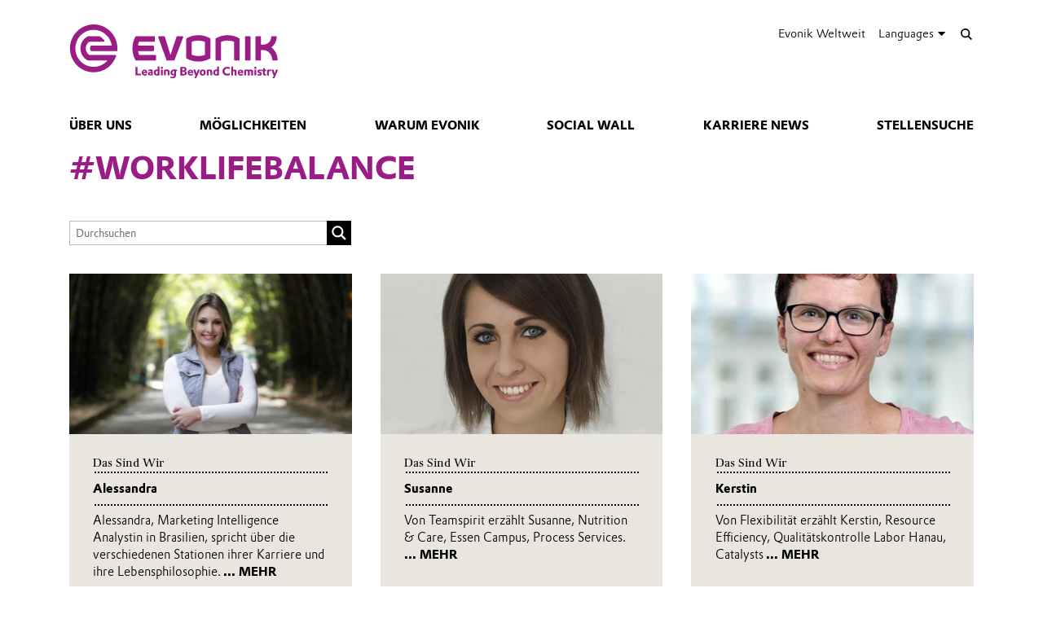

--- FILE ---
content_type: text/html; charset=UTF-8
request_url: https://careers.evonik.com/de/tag/worklifebalance-480.html
body_size: 13693
content:
<!DOCTYPE html>

<html lang="de" class="beocms-html">

<head>

            <meta charset="UTF-8">
<meta name="viewport" content="width=device-width, initial-scale=1">

<meta http-equiv="X-UA-Compatible" content="IE=edge">
<meta http-equiv="language" content="de">

    <meta name="apple-mobile-web-app-status-bar-style" content="#991d85">
    <meta name="msapplication-TileColor" content="#991d85">
    <meta name="msapplication-navbutton-color" content="#991d85">
    <meta name="theme-color" content="#991d85">

<meta name="robots" content="index,follow">

<meta name="generator" content="beoCMS">

<link rel="canonical" href="https://careers.evonik.com/de" />


    <title>Evonik - Leading Beyond Chemistry</title>
    <meta name="title" content="Evonik - Leading Beyond Chemistry">


    <meta property="og:title" content="Evonik - Leading Beyond Chemistry">


    <meta property="og:locale" content="de">





<meta name="piano.title" content="Evonik - Leading Beyond Chemistry">



    
    <link rel="stylesheet" href="/media/cms-core/build/app-www.c2021995.css?394j">
<link rel="stylesheet" href="/media/cms-core/build/css-main.5dee5b07.css?394j">
<link rel="stylesheet" href="/media/cms-core/build/css-fullCommon.ea0face2.css?394j">
<link rel="stylesheet" href="/media/cms-core/build/css-fullWww.ccb7250c.css?394j">
            <link rel="apple-touch-icon" sizes="180x180" href="/media/cms-core/img/favicon/apple-touch-icon.png?394j">
<link rel="icon" type="image/png" sizes="32x32" href="/media/cms-core/img/favicon/favicon-32x32.png?394j">
<link rel="icon" type="image/png" sizes="16x16" href="/media/cms-core/img/favicon/favicon-16x16.png?394j">
<link rel="manifest" href="/media/cms-core/img/favicon/site.webmanifest?394j">
<link rel="mask-icon" href="/media/cms-core/img/favicon/safari-pinned-tab.svg?394j" color="#991d85">
<link rel="shortcut icon" href="/media/cms-core/img/favicon/favicon.ico?394j">

<meta name="msapplication-config" content="/media/cms-core/img/favicon/browserconfig.xml?394j">
    
            <!-- Google Tag Manager -->
<script>(function(w,d,s,l,i){w[l]=w[l]||[];w[l].push({'gtm.start':new Date().getTime(),event:'gtm.js'});var f=d.getElementsByTagName(s)[0],j=d.createElement(s),dl=l!='dataLayer'?'&l='+l:'';j.async=true;j.src='https://www.googletagmanager.com/gtm.js?id='+i+dl;f.parentNode.insertBefore(j,f);})(window,document,'script','dataLayer','GTM-TX7HD8X');</script>
<!-- End Google Tag Manager -->    
</head>
<body class="beocms-body cf-body">

    <!-- Google Tag Manager (noscript) -->
<noscript><iframe src="https://www.googletagmanager.com/ns.html?id=GTM-TX7HD8X" height="0" width="0" style="display:none;visibility:hidden"></iframe></noscript>
<!-- End Google Tag Manager (noscript) -->
<div data-beocms-app style="display: contents">
    <div class="beocms-container">

        <header class="beocms-header">

                            <div class="beocms-header__head" itemscope itemtype="https://schema.org/Corporation">
            
    
    
<a class="beocms-header__logo" href="/de" itemprop="url" title="Evonik Industries AG">
            <img itemprop="logo" src="/media/cms-core/img/evonik2020.svg?394j" alt="Evonik Industries AG">
    </a>    
    <ul class="beocms-header__links">
                    <li class="beocms-header__link beocms-header__sites">
    <a href="https://www.evonik.com/de/unternehmen/worldwide-locations.html"
       title="Evonik Weltweit"
       aria-label="Evonik Weltweit">
        Evonik Weltweit
    </a>
</li>        
                        <li class="beocms-header__link beocms-header__languages">
        <label class="beocms-header__dropdown" aria-haspopup="true">
            <input type="checkbox" hidden>
            <div class="beocms-header__dropdownCaption" title="Languages" aria-label="Languages">
                <span>Languages</span><i class="far fa-globe-americas beocms-header__langIcon"></i> <i class="fas fa-caret-down beocms-header__dropdownIcon"></i>
            </div>
            <div class="beocms-header__dropdownContent">
                                    <a class="beocms-header__link beocms-header__link--active"
                       href="/de"
                       title="Deutsch"
                       aria-label="Deutsch">
                        Deutsch
                    </a>
                                    <a class="beocms-header__link"
                       href="/en"
                       title="English"
                       aria-label="English">
                        English
                    </a>
                                    <a class="beocms-header__link"
                       href="/zh"
                       title="中文"
                       aria-label="中文">
                        中文
                    </a>
                            </div>
        </label>
    </li>
        
                    <header-search-trigger @invoke="displaySearch" :google-search="true"></header-search-trigger>
        
                    <li class="beocms-header__link beocms-header__burger">
    <button class="beocms-header__burgerButton" aria-label="Main menu">
        <div class="beocms-header__burgerIcon beocms-header__burgerIcon--left"></div>
        <div class="beocms-header__burgerIcon beocms-header__burgerIcon--right"></div>
    </button>
</li>            </ul>
</div>

            
                            <nav class="beocms-nav">

    <a class="beocms-nav__logo" href="/de" title="Evonik Industries AG">
                    <picture>
                <source type="image/svg+xml" srcset="/media/cms-core/img/evonik2020.svg?394j">
                <img src="/media/cms-core/img/evonik2020.png?394j" alt="Evonik Industries AG">
            </picture>
            </a>

    <ul class="beocms-nav__main">
                    


<li class="beocms-nav__item">
            <a href="/de/ueber-uns"
           title="Über uns"
           target="_self"
           aria-label="Über uns">
            Über uns
        </a>
    </li>
                    


<li class="beocms-nav__item">
            <a href="/de/moeglichkeiten"
           title="Möglichkeiten"
           target="_self"
           aria-label="Möglichkeiten">
            Möglichkeiten
        </a>
    </li>
                    


<li class="beocms-nav__item">
            <a href="/de/warum"
           title="Warum Evonik"
           target="_self"
           aria-label="Warum Evonik">
            Warum Evonik
        </a>
    </li>
                    


<li class="beocms-nav__item">
            <a href="/de/social-wall"
           title="Social Wall"
           target="_self"
           aria-label="Social Wall">
            Social Wall
        </a>
    </li>
                    


<li class="beocms-nav__item">
            <a href="/de/careernews"
           title="Karriere News"
           target="_self"
           aria-label="Karriere News">
            Karriere News
        </a>
    </li>
                    


<li class="beocms-nav__item">
            <a href="https://evonik.wd3.myworkdayjobs.com/de-DE/External_Careers"
           title="Stellensuche"
           target="_blank"
           aria-label="Stellensuche">
            Stellensuche
        </a>
    </li>
            </ul>

    
    </nav>

<nav class="beocms-nav__mobile">
    <ul class="beocms-nav__home">
        <li class="beocms-nav__item">
            <a href="/de" title="Evonik Industries AG">Home</a>
        </li>
    </ul>

        <ul>
                    


<li class="beocms-nav__item">
            <a href="/de/ueber-uns"
           title="Über uns"
           target="_self"
           aria-label="Über uns">
            Über uns
        </a>
    </li>
                                


<li class="beocms-nav__item">
            <a href="/de/moeglichkeiten"
           title="Möglichkeiten"
           target="_self"
           aria-label="Möglichkeiten">
            Möglichkeiten
        </a>
    </li>
                                


<li class="beocms-nav__item">
            <a href="/de/warum"
           title="Warum Evonik"
           target="_self"
           aria-label="Warum Evonik">
            Warum Evonik
        </a>
    </li>
                                


<li class="beocms-nav__item">
            <a href="/de/social-wall"
           title="Social Wall"
           target="_self"
           aria-label="Social Wall">
            Social Wall
        </a>
    </li>
                                


<li class="beocms-nav__item">
            <a href="/de/careernews"
           title="Karriere News"
           target="_self"
           aria-label="Karriere News">
            Karriere News
        </a>
    </li>
                                


<li class="beocms-nav__item">
            <a href="https://evonik.wd3.myworkdayjobs.com/de-DE/External_Careers"
           title="Stellensuche"
           target="_blank"
           aria-label="Stellensuche">
            Stellensuche
        </a>
    </li>
                        </ul>
</nav>

            
        </header>

        <main class="beocms-main">

            <div id="beo-wrapper" class="beo-www">
                <div id="browserwarning"></div>
                                    <div class="beo-content beo-type-page">

    <header class="beocms-headlineHeader">
        
        <h1 class="beocms-headline beocms-headline--h1">#WorkLifeBalance</h1>
    </header>

    <tag-teaser-list :tag="480" :initial-total-count="6" :per-page="12" endpoint="/_cms/de/tagged-teasers">
        <template v-slot:preload>
                                                <div class="beocms-teaserList__item">
                        
    
    
    
    










        
<article class="beocms-teaser beocms-T-www beocms-T-www--default beocms-T-www--single  beo-published beo-dir-ltr beocms-inViewport" v-in-viewport>
    <a class="beo-teaserwrapper beocms-teaser__wrapper" href="https://careers.evonik.com/de/ueber-uns/das-sind-wir/alessandra-165181.html" target="" title="Alessandra - Marketing Intelligence Analystin in Brasilien">

    
            








<figure class="beocms-image "         style="--aspectRatio: 1.7559523809524">
    <div class="beocms-image__wrapper">
                                    
                                                    <picture>
   <source sizes="(min-width: 992px) 347px,
(min-width: 768px) 475px,
757px" srcset="https://careers.evonik.com/de/ueber-uns/das-sind-wir/media/354498-desktop.webp?rev=1d579c1d52b642c22f4bc4da60078e55 347w, https://careers.evonik.com/de/ueber-uns/das-sind-wir/media/354498-tablet.webp?rev=1d579c1d52b642c22f4bc4da60078e55 475w, https://careers.evonik.com/de/ueber-uns/das-sind-wir/media/354498-desktop2x.webp?rev=1d579c1d52b642c22f4bc4da60078e55 500w" type="image/webp" />  
   <img alt="" srcset="https://careers.evonik.com/de/ueber-uns/das-sind-wir/media/354498-desktop.webp?rev=1d579c1d52b642c22f4bc4da60078e55 347w, https://careers.evonik.com/de/ueber-uns/das-sind-wir/media/354498-tablet.webp?rev=1d579c1d52b642c22f4bc4da60078e55 475w, https://careers.evonik.com/de/ueber-uns/das-sind-wir/media/354498-desktop2x.webp?rev=1d579c1d52b642c22f4bc4da60078e55 500w" />
</picture>
                                                                                
            
                        </div>
        
    </figure>
    
            <div class="beocms-T-www__wrapper beocms-color__bg--secondary beocms-color__txt--black">
            <header class="beocms-T-www__header">
                                <div class="beocms-T-www__category">Das Sind Wir</div>
                                                <h2>Alessandra</h2>
            </header>
            <section class="beocms-T-www__lead">
                <div class="beocms-text"><p>Alessandra, Marketing Intelligence Analystin in Brasilien, spricht über die verschiedenen Stationen ihrer Karriere und ihre Lebensphilosophie.<span class="beo-more"> ... MEHR</span></p>
</div>
            </section>
        </div>
    
    </a>
</article>

                    </div>
                                    <div class="beocms-teaserList__item">
                        
    
    
    
    










        
<article class="beocms-teaser beocms-T-www beocms-T-www--default beocms-T-www--single  beo-published beo-dir-ltr beocms-inViewport" v-in-viewport>
    <a class="beo-teaserwrapper beocms-teaser__wrapper" href="https://careers.evonik.com/de/ueber-uns/das-sind-wir/susanne-165059.html" target="" title="Susanne - Business Process Services Specialist in Essen">

    
            








<figure class="beocms-image "         style="--aspectRatio: 1.7559523809524">
    <div class="beocms-image__wrapper">
                                    
                                                    <picture>
   <source sizes="(min-width: 992px) 347px,
(min-width: 768px) 475px,
757px" srcset="https://careers.evonik.com/de/ueber-uns/das-sind-wir/media/359048-desktop.webp?rev=bd702d9d7bbcf16fa966146e2765e48b 347w, https://careers.evonik.com/de/ueber-uns/das-sind-wir/media/359048-tablet.webp?rev=bd702d9d7bbcf16fa966146e2765e48b 475w, https://careers.evonik.com/de/ueber-uns/das-sind-wir/media/359048-desktop2x.webp?rev=bd702d9d7bbcf16fa966146e2765e48b 500w" type="image/webp" />  
   <img alt="" srcset="https://careers.evonik.com/de/ueber-uns/das-sind-wir/media/359048-desktop.webp?rev=bd702d9d7bbcf16fa966146e2765e48b 347w, https://careers.evonik.com/de/ueber-uns/das-sind-wir/media/359048-tablet.webp?rev=bd702d9d7bbcf16fa966146e2765e48b 475w, https://careers.evonik.com/de/ueber-uns/das-sind-wir/media/359048-desktop2x.webp?rev=bd702d9d7bbcf16fa966146e2765e48b 500w" />
</picture>
                                                                                
            
                        </div>
        
    </figure>
    
            <div class="beocms-T-www__wrapper beocms-color__bg--secondary beocms-color__txt--black">
            <header class="beocms-T-www__header">
                                <div class="beocms-T-www__category">Das Sind Wir</div>
                                                <h2>Susanne</h2>
            </header>
            <section class="beocms-T-www__lead">
                <div class="beocms-text"><p>Von Teamspirit erzählt Susanne, Nutrition &amp; Care, Essen Campus, Process Services.<span class="beo-more"> ... MEHR</span></p>
</div>
            </section>
        </div>
    
    </a>
</article>

                    </div>
                                    <div class="beocms-teaserList__item">
                        
    
    
    
    










        
<article class="beocms-teaser beocms-T-www beocms-T-www--default beocms-T-www--single  beo-published beo-dir-ltr beocms-inViewport" v-in-viewport>
    <a class="beo-teaserwrapper beocms-teaser__wrapper" href="https://careers.evonik.com/de/ueber-uns/das-sind-wir/kerstin-164997.html" target="" title="Kerstins Erfahrungen mit Flexibilität und Teamarbeit">

    
            








<figure class="beocms-image "         style="--aspectRatio: 1.7559523809524">
    <div class="beocms-image__wrapper">
                                    
                                                    <picture>
   <source sizes="(min-width: 992px) 347px,
(min-width: 768px) 475px,
757px" srcset="https://careers.evonik.com/de/ueber-uns/das-sind-wir/media/359055-desktop.webp?rev=5fca6717d4f7e2766b07b1fa3dc1acc3 347w, https://careers.evonik.com/de/ueber-uns/das-sind-wir/media/359055-tablet.webp?rev=5fca6717d4f7e2766b07b1fa3dc1acc3 475w, https://careers.evonik.com/de/ueber-uns/das-sind-wir/media/359055-desktop2x.webp?rev=5fca6717d4f7e2766b07b1fa3dc1acc3 500w" type="image/webp" />  
   <img alt="" srcset="https://careers.evonik.com/de/ueber-uns/das-sind-wir/media/359055-desktop.webp?rev=5fca6717d4f7e2766b07b1fa3dc1acc3 347w, https://careers.evonik.com/de/ueber-uns/das-sind-wir/media/359055-tablet.webp?rev=5fca6717d4f7e2766b07b1fa3dc1acc3 475w, https://careers.evonik.com/de/ueber-uns/das-sind-wir/media/359055-desktop2x.webp?rev=5fca6717d4f7e2766b07b1fa3dc1acc3 500w" />
</picture>
                                                                                
            
                        </div>
        
    </figure>
    
            <div class="beocms-T-www__wrapper beocms-color__bg--secondary beocms-color__txt--black">
            <header class="beocms-T-www__header">
                                <div class="beocms-T-www__category">Das Sind Wir</div>
                                                <h2>Kerstin</h2>
            </header>
            <section class="beocms-T-www__lead">
                <div class="beocms-text"><p>Von Flexibilität erzählt Kerstin, Resource Efficiency, Qualitätskontrolle Labor Hanau, Catalysts<span class="beo-more"> ... MEHR</span></p>
</div>
            </section>
        </div>
    
    </a>
</article>

                    </div>
                                    <div class="beocms-teaserList__item">
                        
    
    
    
    










        
<article class="beocms-teaser beocms-T-www beocms-T-www--default beocms-T-www--single  beo-published beo-dir-ltr beocms-inViewport" v-in-viewport>
    <a class="beo-teaserwrapper beocms-teaser__wrapper" href="https://careers.evonik.com/de/ueber-uns/das-sind-wir/christiane-164944.html" target="" title="Christiane - Chemielaborantin bei Evonik">

    
            








<figure class="beocms-image "         style="--aspectRatio: 1.7559523809524">
    <div class="beocms-image__wrapper">
                                    
                                                    <picture>
   <source sizes="(min-width: 992px) 347px,
(min-width: 768px) 475px,
757px" srcset="https://careers.evonik.com/de/ueber-uns/das-sind-wir/media/354499-desktop.webp?rev=cd9006773b34ed6fe54b5c57f73d8808 347w, https://careers.evonik.com/de/ueber-uns/das-sind-wir/media/354499-tablet.webp?rev=cd9006773b34ed6fe54b5c57f73d8808 475w, https://careers.evonik.com/de/ueber-uns/das-sind-wir/media/354499-desktop2x.webp?rev=cd9006773b34ed6fe54b5c57f73d8808 500w" type="image/webp" />  
   <img alt="" srcset="https://careers.evonik.com/de/ueber-uns/das-sind-wir/media/354499-desktop.webp?rev=cd9006773b34ed6fe54b5c57f73d8808 347w, https://careers.evonik.com/de/ueber-uns/das-sind-wir/media/354499-tablet.webp?rev=cd9006773b34ed6fe54b5c57f73d8808 475w, https://careers.evonik.com/de/ueber-uns/das-sind-wir/media/354499-desktop2x.webp?rev=cd9006773b34ed6fe54b5c57f73d8808 500w" />
</picture>
                                                                                
            
                        </div>
        
    </figure>
    
            <div class="beocms-T-www__wrapper beocms-color__bg--secondary beocms-color__txt--black">
            <header class="beocms-T-www__header">
                                <div class="beocms-T-www__category">Das Sind Wir</div>
                                                <h2>Christiane</h2>
            </header>
            <section class="beocms-T-www__lead">
                <div class="beocms-text"><p>Christiane, Chemielaborantin in Marl, spricht in ihrer People Story über die Vereinbarkeit von Beruf und Familie bei Evonik<span class="beo-more"> ... MEHR</span></p>
</div>
            </section>
        </div>
    
    </a>
</article>

                    </div>
                                    <div class="beocms-teaserList__item">
                        
    
    
    
    










        
<article class="beocms-teaser beocms-T-www beocms-T-www--default beocms-T-www--single  beo-published beo-dir-ltr beocms-inViewport" v-in-viewport>
    <a class="beo-teaserwrapper beocms-teaser__wrapper" href="https://careers.evonik.com/de/ueber-uns/das-sind-wir/sam-164940.html" target="" title="Sam - Buchhalter in Georgia, USA">

    
            








<figure class="beocms-image "         style="--aspectRatio: 1.7559523809524">
    <div class="beocms-image__wrapper">
                                    
                                                    <picture>
   <source sizes="(min-width: 992px) 347px,
(min-width: 768px) 475px,
757px" srcset="https://careers.evonik.com/de/ueber-uns/das-sind-wir/media/354512-desktop.webp?rev=238cd912b814cdd05ea585b4693aef17 347w, https://careers.evonik.com/de/ueber-uns/das-sind-wir/media/354512-tablet.webp?rev=238cd912b814cdd05ea585b4693aef17 475w, https://careers.evonik.com/de/ueber-uns/das-sind-wir/media/354512-desktop2x.webp?rev=238cd912b814cdd05ea585b4693aef17 500w" type="image/webp" />  
   <img alt="" srcset="https://careers.evonik.com/de/ueber-uns/das-sind-wir/media/354512-desktop.webp?rev=238cd912b814cdd05ea585b4693aef17 347w, https://careers.evonik.com/de/ueber-uns/das-sind-wir/media/354512-tablet.webp?rev=238cd912b814cdd05ea585b4693aef17 475w, https://careers.evonik.com/de/ueber-uns/das-sind-wir/media/354512-desktop2x.webp?rev=238cd912b814cdd05ea585b4693aef17 500w" />
</picture>
                                                                                
            
                        </div>
        
    </figure>
    
            <div class="beocms-T-www__wrapper beocms-color__bg--secondary beocms-color__txt--black">
            <header class="beocms-T-www__header">
                                <div class="beocms-T-www__category">Das Sind Wir</div>
                                                <h2>Sam</h2>
            </header>
            <section class="beocms-T-www__lead">
                <div class="beocms-text"><p>Sam, Cost Analyst in Kennesaw, US, beschreibt seinen berufliche Werdegang und wie er mit den einhergehenden Veränderungen umgegangen ist.<span class="beo-more"> ... MEHR</span></p>
</div>
            </section>
        </div>
    
    </a>
</article>

                    </div>
                                    <div class="beocms-teaserList__item">
                        
    
    
    
    










        
<article class="beocms-teaser beocms-T-www beocms-T-www--default beocms-T-www--single  beo-published beo-dir-ltr beocms-inViewport" v-in-viewport>
    <a class="beo-teaserwrapper beocms-teaser__wrapper" href="https://careers.evonik.com/de/ueber-uns/das-sind-wir/patrick-164941.html" target="" title="Patrick - Chemieingenieur in Alabama">

    
            








<figure class="beocms-image "         style="--aspectRatio: 1.7559523809524">
    <div class="beocms-image__wrapper">
                                    
                                                    <picture>
   <source sizes="(min-width: 992px) 347px,
(min-width: 768px) 475px,
757px" srcset="https://careers.evonik.com/de/ueber-uns/das-sind-wir/media/354496-desktop.webp?rev=882d24def8cd505c82ff53d11907b1bc 347w, https://careers.evonik.com/de/ueber-uns/das-sind-wir/media/354496-tablet.webp?rev=882d24def8cd505c82ff53d11907b1bc 475w, https://careers.evonik.com/de/ueber-uns/das-sind-wir/media/354496-desktop2x.webp?rev=882d24def8cd505c82ff53d11907b1bc 500w" type="image/webp" />  
   <img alt="" srcset="https://careers.evonik.com/de/ueber-uns/das-sind-wir/media/354496-desktop.webp?rev=882d24def8cd505c82ff53d11907b1bc 347w, https://careers.evonik.com/de/ueber-uns/das-sind-wir/media/354496-tablet.webp?rev=882d24def8cd505c82ff53d11907b1bc 475w, https://careers.evonik.com/de/ueber-uns/das-sind-wir/media/354496-desktop2x.webp?rev=882d24def8cd505c82ff53d11907b1bc 500w" />
</picture>
                                                                                
            
                        </div>
        
    </figure>
    
            <div class="beocms-T-www__wrapper beocms-color__bg--secondary beocms-color__txt--black">
            <header class="beocms-T-www__header">
                                <div class="beocms-T-www__category">Das Sind Wir</div>
                                                <h2>Patrick</h2>
            </header>
            <section class="beocms-T-www__lead">
                <div class="beocms-text"><p>Patrick, Leitender Projektingenieur bei Evonik, gibt in seiner Story spannende Einblicke in seinen beruflichen Werdegang bei Evonik, seinen Erfahrungen mit dem Reverse Mentoring@Evonik Programm und wie er seine Work-Life-Balance gestaltet.<span class="beo-more"> ... MEHR</span></p>
</div>
            </section>
        </div>
    
    </a>
</article>

                    </div>
                                    </template>
    </tag-teaser-list>
</div>
                            </div>

        </main>

        <footer class="beocms-footer">
                                <ul class="beocms-footer__socials">
        <li class="beocms-footer__social beocms-footer__social--linkedin">
            <a href="https://www.linkedin.com/company/evonik" target="_blank" title="LinkedIn" aria-label="LinkedIn" rel="noopener">
                <svg viewBox="0 0 100 100" xmlns="http://www.w3.org/2000/svg"><g fill="#fff"><path d="m72.5 54c0-4.7-1-8.1-3.1-10.3s-4.7-3.3-7.8-3.3h-.3c-2 0-3.8.5-5.4 1.4s-2.9 2.1-3.8 3.6h-.3l-.5-4.2h-9.1c0 1.4.1 2.8.2 4.5.1 1.6.2 3.4.2 5.2v21.6h10v-17.7-.3-.4c0-.3 0-.7.1-1 .1-.4.1-.7.2-1 .3-.8.8-1.7 1.6-2.6.7-.9 1.8-1.3 3.1-1.3 1.8 0 3 .7 3.8 2s1.2 3 1.2 5.1v17.2h10z"/><path d="m32.5 37.4h.3c1.3 0 2.3-.5 3.3-1.4.9-.9 1.4-2 1.4-3.3v-.3-.2c0-1.4-.5-2.5-1.4-3.4s-2.1-1.4-3.4-1.4h-.2c-1.4 0-2.5.5-3.5 1.5s-1.5 2.2-1.5 3.5v.3c0 1.3.5 2.3 1.4 3.3.9.9 2.1 1.4 3.4 1.4z"/><path d="m27.5 39.9h10v32.5h-10z"/></g></svg>
            </a>
        </li>
        <li class="beocms-footer__social beocms-footer__social--youtube">
            <a href="https://www.youtube.com/user/EvonikIndustries" target="_blank" title="YouTube" aria-label="YouTube" rel="noopener">
                <svg viewBox="0 0 100 100" xmlns="http://www.w3.org/2000/svg"><path d="m50 29.6s-12.2 0-20.3.6c-1.1.1-3.6.1-5.8 2.5-1.7 1.8-2.3 5.8-2.3 5.8s-.6 4.7-.6 9.4v4.2c0 4.7.6 9.4.6 9.4s.6 4 2.3 5.8c2.2 2.3 5.1 2.2 6.4 2.5 4.6.4 19.7.6 19.7.6s12.2 0 20.3-.6c1.1-.1 3.6-.1 5.8-2.5 1.7-1.8 2.3-5.8 2.3-5.8s.6-4.7.6-9.4v-4.4c0-4.7-.6-9.4-.6-9.4s-.6-4-2.3-5.8c-2.2-2.3-4.7-2.3-5.8-2.5-8.1-.4-20.3-.4-20.3-.4" fill="#fff"/><path clip-rule="evenodd" d="m59.6 49.4-15.6-8.2v16.3l13.7-7.1z" fill-rule="evenodd"/></svg>
            </a>
        </li>
        <li class="beocms-footer__social beocms-footer__social--instagram">
            <a href="https://www.instagram.com/evonikofficial" target="_blank" title="Instagram" aria-label="Instagram" rel="noopener">
                <svg viewBox="0 0 100 100" xmlns="http://www.w3.org/2000/svg"><g fill="#fff"><circle cx="49.5" cy="50.1" r="9.8"/><path d="m63.2 21.6h-26.4c-8.4 0-15.2 6.8-15.2 15.3v26.4c0 8.4 6.8 15.2 15.2 15.2h26.4c8.4 0 15.2-6.8 15.2-15.2v-26.5c.1-8.4-6.8-15.2-15.2-15.2zm-13.7 43.7c-8.4 0-15.2-6.8-15.2-15.2s6.8-15.2 15.2-15.2 15.2 6.8 15.2 15.2-6.8 15.2-15.2 15.2zm15.8-26.8c-2.1 0-3.8-1.7-3.8-3.8s1.7-3.8 3.8-3.8 3.8 1.7 3.8 3.8-1.7 3.8-3.8 3.8z"/></g></svg>
            </a>
        </li>
        <li class="beocms-footer__social beocms-footer__social--tiktok">
            <a href="https://www.tiktok.com/@evonikofficial" target="_blank" title="TikTok" aria-label="TikTok" rel="noopener">
                <svg viewBox="0 0 100 100" xmlns="http://www.w3.org/2000/svg"><path d="m66.7 33.6c-3-2-5.1-5.1-5.7-8.6-.1-.8-.2-1.6-.2-2.4h-9.4v37.7c-.1 4.3-3.6 7.7-7.9 7.7-4.4 0-7.9-3.6-7.9-7.9 0 0 0 0 0-.1 0-4.4 3.5-7.9 7.9-7.9.8 0 1.6.1 2.3.4v-9.6c-.8-.1-1.6-.2-2.3-.2-9.6 0-17.3 7.7-17.3 17.3s7.7 17.3 17.3 17.3 17.3-7.7 17.3-17.3c0 0 0 0 0-.1v-19c3.8 2.7 8.4 4.2 13.1 4.2v-9.4c-2.6 0-5.1-.7-7.2-2.1z" fill="#fff"/></svg>
            </a>
        </li>
        <li class="beocms-footer__social beocms-footer__social--facebook">
            <a href="https://www.facebook.com/Evonik/" target="_blank" title="Facebook" aria-label="Facebook" rel="noopener">
                <svg viewBox="0 0 100 100" xmlns="http://www.w3.org/2000/svg"><path d="m43.4 79.2v-27.4h-7.2v-9.9h7.2v-8.4c0-6.6 4.3-12.7 14.2-12.7 4 0 6.9.4 6.9.4l-.2 9.2s-3 0-6.3 0c-3.6 0-4.1 1.6-4.1 4.4v7.2h10.7l-.5 9.8h-10.2v27.4z" fill="#fff"/></svg>
            </a>
        </li>
            <li class="beocms-footer__social beocms-footer__social--wechat">
                <a href="https://mp.weixin.qq.com/s/65wtZr67ZqojAEhaLgS7RA" title="WeChat" aria-label="WeChat" rel="noopener">
                    <svg viewBox="0 0 100 100" xmlns="http://www.w3.org/2000/svg"><path d="m72.3 68.7c2-1.5 3.6-3.2 4.9-5.2s2-4.1 2-6.3c0-4.1-1.7-7.5-5.2-10.3-3.4-2.8-7.3-4.2-11.7-4.2-4.8 0-8.8 1.4-12.1 4.2s-4.9 6.3-4.9 10.3 1.6 7.4 4.9 10.2c3.3 2.9 7.3 4.3 12.1 4.3 1-.1 2.1-.3 3.1-.5s2-.4 2.8-.6l5.5 3z" fill="#fff"/><path d="m41.2 61.6h.3.9.7c-.1-.7-.2-1.5-.4-2.3s-.2-1.6-.2-2.4c0-4.6 1.7-8.5 5.2-11.9 3.5-3.3 7.8-5 12.9-5 .4 0 .8 0 1.1.1s.6.1.9.2c-.8-4.4-3.3-7.9-7.4-10.7s-8.8-4.1-14-4.1c-5.8 0-10.8 1.7-15 5.2-4.2 3.4-6.3 7.7-6.3 12.8 0 2.9.8 5.5 2.3 7.9 1.5 2.3 3.6 4.5 6.2 6.3l-2.2 6.4 7.5-3.8c1.1.3 2.4.6 3.7.9s2.6.4 3.8.4" fill="#fff"/><circle cx="34.2" cy="37.1" r="2.7"/><circle cx="49.1" cy="37.1" r="2.7"/><circle cx="57" cy="52.7" r="2"/><circle cx="68.1" cy="52.7" r="2"/></svg>
                </a>
            </li>
        <li class="beocms-footer__social beocms-footer__social--xing">
            <a href="https://www.xing.com/pages/evonik" target="_blank" title="XING" aria-label="XING" rel="noopener">
                <svg viewBox="0 0 100 100" xmlns="http://www.w3.org/2000/svg"><g fill="#fff"><path d="m30.9 33.6c-.5 0-.9.2-1.1.5s-.2.8 0 1.2l5.3 9.3-8.4 14.8c-.2.4-.2.9 0 1.2s.6.5 1 .5h7.9c1.2 0 1.8-.8 2.2-1.5 0 0 8.2-14.5 8.5-15.1 0-.1-5.4-9.5-5.4-9.5-.4-.7-1-1.5-2.2-1.5z"/><path d="m64.2 22.8c-1.2 0-1.7.7-2.1 1.5 0 0-17 30.2-17.6 31.2 0 .1 11.2 20.6 11.2 20.6.4.7 1 1.5 2.2 1.5h7.9c.5 0 .8-.2 1-.5s.2-.8 0-1.2l-11.1-20.4s0 0 0-.1l17.5-31c.2-.4.2-.9 0-1.2s-.6-.5-1.1-.5z"/></g></svg>
            </a>
        </li>
    </ul>



            
                            <ul class="beocms-footer__links">

    <li class="beocms-footer__link">
        <a href="/de/moeglichkeiten/ingenieure"
           title="Ingenieur:innen"
           target="_self"
           aria-label="Ingenieur:innen">
            Ingenieur:innen
        </a>
    </li>
    <li class="beocms-footer__link">
        <a href="/de/moeglichkeiten/chemiker-naturwissenschaften"
           title="Naturwissenschaftler:innen"
           target="_self"
           aria-label="Naturwissenschaftler:innen">
            Naturwissenschaftler:innen
        </a>
    </li>
    <li class="beocms-footer__link">
        <a href="/de/moeglichkeiten/feuerwehr"
           title="Feuerwehrleute"
           target="_self"
           aria-label="Feuerwehrleute">
            Feuerwehrleute
        </a>
    </li>
    <li class="beocms-footer__link">
        <a href="/de/moeglichkeiten/bwl-vwl-wirtschaft"
           title="Wirtschaftswissenschaftler:innen"
           target="_self"
           aria-label="Wirtschaftswissenschaftler:innen">
            Wirtschaftswissenschaftler:innen
        </a>
    </li>
    <li class="beocms-footer__link">
        <a href="/de/moeglichkeiten/berufseinsteiger"
           title="Absolvent:innen"
           target="_self"
           aria-label="Absolvent:innen">
            Absolvent:innen
        </a>
    </li>
    <li class="beocms-footer__link">
        <a href="/de/moeglichkeiten/berufserfahrene"
           title="Berufserfahrene"
           target="_self"
           aria-label="Berufserfahrene">
            Berufserfahrene
        </a>
    </li>
    <li class="beocms-footer__link">
        <a href="/de/footer/impressum"
           title="Impressum"
           target="_self"
           aria-label="Impressum">
            Impressum
        </a>
    </li>
    <li class="beocms-footer__link">
        <a href="/de/footer/rechtliche-hinweise"
           title="Rechtliche Hinweise"
           target="_self"
           aria-label="Rechtliche Hinweise">
            Rechtliche Hinweise
        </a>
    </li>
    <li class="beocms-footer__link">
        <a href="/de/footer/datenschutz"
           title="Datenschutz"
           target="_self"
           aria-label="Datenschutz">
            Datenschutz
        </a>
    </li>

</ul>

            
        </footer>

        <header-search
            v-if="showSearch"
            @close="closeSearch"
            :google-search="enableGoogleSearch"
            host-name="careers.evonik.com"
            language="de">
        </header-search>

    </div>
</div>

    <script type="text/javascript">
    window.AppTranslations = {"captions.contact":"Kontakt","captions.add_to_calendar":"Zum Kalender hinzuf\u00fcgen (.ical)","captions.more":" ...\u00a0MEHR","captions.more_simple":"Mehr...","captions.article_search":"Artikelsuche","captions.search":"Suche","captions.browse":"Durchsuchen","captions.search_more":"MEHR","captions.search_more_title":"Weitere Ergebnisse laden...","captions.no_results":"Keine Eintr\u00e4ge","captions.load_more":"MEHR","captions.load_more_title":"Weitere Meldungen laden...","captions.short_date_format":"d.m.Y","captions.phone":"Telefon","captions.mobile":"Mobil","captions.fax":"Fax","captions.Imprint":"Impressum","captions.Disclaimer":"Rechtliche Hinweise","captions.Localize":"Lokalisieren","captions.other Intranets":"andere Intranets","captions.stockChartLinkTitle1":"Aktienchart","captions.stockChartLinkURL1":"https:\/\/www.evonik.com\/de\/investor-relations\/Share.html#Shareprice","captions.stockChartLinkTitle2":"IR Database","captions.stockChartLinkURL2":"https:\/\/evonik.sharepoint.com\/sites\/InvestorRelationsKnowledgeDatabase","captions.stockChartLinkTitle3":"Blackout-Periods","captions.stockChartLinkURL3":"https:\/\/intranet.evonik.com\/company\/de\/blackout-periods-134718.html","captions.date_from":"Von","captions.date_to":"Bis","captions.update":"Stand","captions.safety_share_title":"Sicherheitsaktie","captions.safety_share_caption":"Aktueller Wert","captions.accident_free_days_title":"Arbeitssicherheit","captions.accident_free_days_subcaption":"Tag|Tagen","captions.category":"Kategorie","captions.localized":"Evonik heute","captions.everywhere":"\u00dcberall","captions.related_links":"Weiterf\u00fchrende Links","captions.press_release":"Pressemitteilung","captions.evonik_power_to_create":"Evonik - Kraft f\u00fcr Neues","captions.list_of_figures":"Abbildungsverzeichnis","captions.list_of_figures_as_pdf":"Download Abbildungsverzeichnis als PDF","captions.all":"Alle","captions.evonik_press_release":"Evonik Pressemitteilungen","captions.more_press_releases":"Weitere Meldungen","captions.no_press_releases_found":"Keine Meldungen verf\u00fcgbar","captions.views":"views","captions.votes":"Stimmen","captions.rss":"RSS-Feed abonnieren","captions.back_to_overview":"Zur\u00fcck zur \u00dcbersicht","captions.more_articles":"Weitere Artikel","captions.of_questions":"von","captions.search_results":"Suchergebnisse","captions.press_release_date_output_pattern":"%location%, %date%","captions.press_release_intl_locale":"de_DE.UTF-8","captions.press_release_intl_format":"d. MMMM yyyy","captions.used_search_terms":"Suchergebnisse f\u00fcr","captions.hashtag_search":"#Hashtag-Suche","captions.mandatory_field":"* = Pflichtfeld","captions.chat_headline":"Stellen Sie Ihre Frage im Chat","captions.chat_promoted_headline":"Interessante Fragen","captions.submit":"Senden","captions.comments":"Kommentare","captions.comment_exception":"Bitte melden Sie sich an, um die Kommentarfunktion zu nutzen.","captions.comment_reply":"Antworten","captions.search_have_comment_exception":"Bitte melden Sie sich an, um Anfragen zu stellen oder zu antworten.","captions.cancel":"Abbrechen","captions.add_comment":"Kommentar hinzuf\u00fcgen","captions.add_search_have_comment":"Suchanfrage oder Angebot hinzuf\u00fcgen","captions.send_comment":"Absenden","captions.submit_comment":"Ver\u00f6ffentlichen","captions.submit_search_have_comment":"Ver\u00f6ffentlichen","captions.comment_confirm":"Wollen Sie Ihren Kommentar ver\u00f6ffentlichen?","captions.search_have_comment_confirm":"Wollen Sie die Suchanfrage \/ das Angebot so ver\u00f6ffentlichen?","captions.search_have_comment_confirm_reply":"Wollen Sie die Antwort so ver\u00f6ffentlichen?","captions.comment_note_delete":"Bitte beachten Sie, dass Sie Ihren Kommentar nach dem Absenden nicht mehr l\u00f6schen oder bearbeiten k\u00f6nnen. Bei Problemen wenden Sie sich bitte an","captions.comment_admin_email":"heute@evonik.com","captions.comment_disclaimer":"Bitte beachten Sie, dass die Kommentare ausschlie\u00dflich die pers\u00f6nlichen Gedanken, Meinungen und Einsch\u00e4tzungen der Mitarbeiter wiedergeben und daher nicht immer die Haltung und Einsch\u00e4tzung von Evonik widerspiegeln.","captions.comment_netiquette":"Bitte befolgen Sie unsere","captions.comment_netiquette_link":"https:\/\/intranet.evonik.com\/de\/netiquette-172025.html","captions.comment_netiquette_link_caption":"Netiquette","captions.comment_editorial_answer":"Antwort der Redaktion","captions.character_remaining":"Zeichen verbleibend","captions.characters_remaining":"Zeichen verbleibend","captions.expand_comment":"Antworten anzeigen","captions.choose_tags":"Es handelt sich um","captions.filter_title":"Filter","captions.reply":"Antworten","captions.reply_to":"Antwort auf","captions.resolve":"Abhaken","captions.evonik_worldwide":"Evonik Weltweit","captions.search_website":"Durchsuchen Sie unsere Website","captions.search_products":"Durchsuchen Sie unsere Produkte & L\u00f6sungen","captions.language_name_de":"Deutsch","captions.language_name_en":"English","captions.language_name_us":"English (US)","captions.language_name_es":"Espa\u00f1ol","captions.language_name_pt":"Portugu\u00eas","captions.language_name_zh":"\u4e2d\u6587","captions.language_name_han-s":"\u4e2d\u6587","captions.language_name_han-t":"\u4e2d\u6587","captions.language_name_ja":"\u65e5\u672c\u8a9e","captions.language_name_ru":"P\u0443\u0441\u0441\u043a\u0438\u0439","captions.language_name_pl":"Polskie","captions.language_name_fr":"Fran\u00e7ais","captions.language_name_hu":"Magyar","captions.language_name_tr":"T\u00fcrk","captions.language_name_nl":"Nederlands","captions.language_name_ko":"\ud55c\uad6d\uc5b4","captions.language_short_name_de":"de","captions.language_short_name_en":"en","captions.language_short_name_us":"us","captions.language_short_name_es":"es","captions.language_short_name_pt":"pt","captions.language_short_name_zh":"\u4e2d\u6587","captions.language_short_name_han-s":"\u4e2d\u6587","captions.language_short_name_han-t":"\u4e2d\u6587","captions.language_short_name_ja":"\u65e5\u672c\u8a9e","captions.language_short_name_ru":"ru","captions.language_short_name_pl":"pl","captions.language_short_name_fr":"fr","captions.language_short_name_hu":"hu","captions.language_short_name_tr":"tr","captions.language_short_name_nl":"nl","captions.language_short_name_ko":"\ud55c\uad6d\uc5b4","captions.default_page_title":"Evonik - Leading Beyond Chemistry","captions.contact_form":"Kontaktformular","captions.my_evonik":"Meine Evonik","captions.my_evonik_login":"Anmelden","captions.my_evonik_logout":"Abmelden","captions.evonik_today":"Evonik Heute","captions.welcome":"Herzlich Willkommen","captions.welcomeHome":"Welcome@home","captions.phonebook_search":"Telefonbuch-Suche","captions.phonebook_search_exact":"Exakte Namen suchen","captions.phonebook_url":"https:\/\/telefonbuch.intranet.evonik.com\/adressbuch\/search.do?x=-2&lang=de","captions.news_only":"Nur News","captions.enterprise_search_main":"Main Content","captions.enterprise_search_additional":"Additional Content","captions.enterprise_search_people":"People","captions.login":"Anmelden","captions.logout":"Abmelden","captions.register":"Registrieren","captions.my_recommendation":"Meine Empfehlung","evonik_type.null":"(unkategorisiert)","evonik_type.site":"Ort","evonik_type.division":"Einheit","evonik_type.other":"Thema","evonik_type.personalia":"Personalia","contact_form.accept_privacy_policy":"Ich stimme zu, dass meine Daten f\u00fcr weitere Kontaktaufnahmen genutzt werden d\u00fcrfen. Weitere Informationen finden Sie in unseren Datenschutzbestimmungen.","contact_form.jobTitle":"Berufsbezeichnung","contact_form.function":"Position","contact_form.title":"Titel","contact_form.businessEmail":"Gesch\u00e4ftliche Email","contact_form.subject":"Betreff","contact_form.message":"Nachricht","contact_form.salutation":"Anrede","contact_form.firstName":"Vorname","contact_form.lastName":"Nachname","contact_form.company":"Unternehmen","contact_form.street":"Stra\u00dfe","contact_form.zipCode":"PLZ","contact_form.city":"Stadt","contact_form.state":"Bundesland","contact_form.country":"Land","contact_form.email":"E-Mail-Adresse","contact_form.phone":"Telefon","contact_form.fax":"Fax","contact_form.mobile":"Mobil","contact_form.submit":"Absenden","contact_form.submitting":"Wird gesendet...","contact_form.captcha_error":"Captcha-Verifikation ist fehlgeschlagen.","contact_form.success":"Vielen Dank f\u00fcr Ihre Nachricht!","supplier_inquiry_contact_form.area":"Bitte geben Sie an, welche Rohstoffe, Waren oder Dienstleistungen Ihr Unternehmen anbietet","supplier_inquiry_contact_form.website":"Ihre Unternehmenswebsite","accounting_contact_form.message":"Bitte formulieren Sie ihr Anliegen, ggf. mit Verweis auf Rechnungsnummern oder \u00e4hnliches","accounting_contact_form.approval":"Die <a target=\"_blank\" href=\"https:\/\/www.evonik.com\/de\/unternehmen\/procurement\/CurrentSuppliers\/PurchasetoPayatEvonik\/EMEAInvoiceandSubmissionRequirements1.html\">Informationen zum Rechnungsstellungsprozess<\/a> habe ich gelesen und befolgt. Die M\u00f6glichkeiten des Self-Service Portals habe ich genutzt.","accounting_contact_form.reason":"Grund der Anfrage (Anfrage kann bei Falschklassifizierung nicht bearbeitet werden)","accounting_contact_form.rejected_invoice_question":"Frage zu einer abgelehnten Rechnung","accounting_contact_form.advice_of_settlement_question":"Frage zum Zahlungsavis","accounting_contact_form.customer_data_change":"\u00c4nderung Kundendaten (E-Mail, Bankverbindung, ...)","accounting_contact_form.overdue_more_than_two_weeks":"\u00dcberf\u00e4llige (bereits formal angemahnte) Zahlung > 2 Wochen","accounting_contact_form.encashment":"Inkasso","accounting_contact_form.other":"Sonstige","accounting_contact_form.attachment":"Anhang (PDF, max. 3MB)","accounting_contact_form.mime_type_error":"Nope","sample_order_contact_form.position":"Funktion\/Position","sample_order_contact_form.deliveryCompany":"Unternehmen (Lieferadresse)","sample_order_contact_form.deliveryStreet":"Stra\u00dfe (Lieferadresse)","sample_order_contact_form.deliveryZipCode":"PLZ (Lieferadresse)","sample_order_contact_form.deliveryCity":"Stadt (Lieferadresse)","sample_order_contact_form.deliveryState":"Bundesland (Lieferadresse)","sample_order_contact_form.deliveryCountry":"Land (Lieferadresse)","sample_order_contact_form.requestedProduct":"Angefordertes Produkt","price_list_technical_service_contact_form.department":"Abteilung","price_list_technical_service_contact_form.building":"Geb\u00e4ude","price_list_technical_service_contact_form.room":"Raum","clearance_request_contact_form.name":"Name","clearance_request_contact_form.userId":"Kennung","clearance_request_contact_form.email":"E-Mail-Adresse Ihrer Registrierung","salutations.male":"Herr","salutations.female":"Frau","salutations.etc":"Divers","titles.dr":"Dr.","titles.prof":"Prof.","titles.prof_dr":"Prof. Dr.","functions.controlling":"Controlling","functions.employee":"Employee","functions.engineering":"Engineering","functions.management":"Management","functions.marketing":"Marketing","functions.owner":"Owner \/ Top Management","functions.plant":"Plant \/ Production","functions.purchasing":"Purchasing","functions.quality":"Quality","functions.research":"Research & Development","functions.applied_technologies":"Applied Technologies","functions.sales":"Sales","functions.supply_chain":"Supply Chain","functions.customer_service":"Customer Service","functions.regulation":"Regulation","functions.other":"Others","form.labels.question.firstName":"Vorname","form.labels.question.lastName":"Nachname","form.labels.question.email":"E-Mail","form.labels.question.responseText":"Wenn Sie eine pers\u00f6nliche R\u00fcckmeldung w\u00fcnschen, geben Sie bitte Ihre Kontaktdaten an:","form.labels.question.questionText":"Ihre Frage","form.labels.question.submitQuestion":"Frage einreichen","form.labels.question.personalAnswerRequested":"Ich w\u00fcnsche ausschlie\u00dflich eine pers\u00f6nliche Antwort, die nicht im Forum ver\u00f6ffentlicht wird","form.labels.question.publicationAnonymous":"Die Frage darf anonym im Forum ver\u00f6ffentlicht werden","form.labels.question.publicationInfoRequested":"Ich m\u00f6chte bei Ver\u00f6ffentlichung benachrichtigt werden","form.validators.question.email.email":"Bitte geben Sie eine g\u00fcltige E-Mail-Adresse ein.","form.validators.question.questionText.required":"Bitte geben Sie Ihre Frage ein.","forum.search_question":"Antwort suchen","forum.ask_question":"...oder neue Frage stellen","forum.loading":"Das Forum wird geladen...","forum.no_results":"Es wurden keine Beitr\u00e4ge gefunden, die Ihren Filterkriterien entsprechen.","forum.create_question_submitting":"Ihre Frage wird \u00fcbermittelt...","forum.create_question_failure":"Ihre Frage konnte nicht eingereicht werden.","forum.create_question_success":"Ihre Frage wurde erfolgreich eingereicht.","sort_directions.asc":"Aufsteigend","sort_directions.desc":"Absteigend","sort_directions.newest":"Neueste zuerst","sort_directions.oldest":"\u00c4lteste zuerst","date_ranges.placeholder":"Zeitraum","date_ranges.last_7_days":"7 Tage","date_ranges.last_14_days":"14 Tage","date_ranges.last_30_days":"30 Tage","date_ranges.last_6_months":"6 Monate","date_ranges.last_12_months":"1 Jahr","search_locations.everywhere":"\u00dcberall","search_locations.www":"WWW","search_locations.intranet":"Intranet","search_locations.favorites":"Favoriten","errors.404.title":"404 Seite nicht gefunden","errors.404.message":"Seite nicht gefunden","errors.500.title":"500 Technischer Fehler","errors.500.message":"Die von Ihnen gew\u00fcnschte Seite ist aufgrund eines technischen Fehlers derzeit nicht erreichbar","errors.401.title":"401 Nicht angemeldet","errors.401.message":"Sie m\u00fcssen angemeldet sein, um die von Ihnen gew\u00fcnschte Seite einzusehen","errors.403.title":"403 Zugriff verweigert","errors.403.message":"Sie sind nicht berechtigt, die von Ihnen gew\u00fcnschte Seite einzusehen","user_widgets.my-evonik-most-read-articles":"Meistgelesene Artikel","user_widgets.my-evonik-most-commented-articles":"Meistkommentierte Artikel","user_widgets.my-evonik-press-release-feed":"Pressemitteilungen","user_widgets.my-evonik-social-media":"Social Media","myevonik_config.loading":"Lade Konfiguration...","myevonik_config.failed":"Konnte Konfiguration nicht laden","myevonik_config.no_favorites":"Bitte Ort und Einheit w\u00e4hlen","myevonik_config.your_favorites":"Favoriten","myevonik_config.your_favorites_info":"W\u00e4hle Favoriten und markiere deinen Standort mit dem","myevonik_config.add_favorite":"Favorit hinzuf\u00fcgen","myevonik_config.your_widgets":"Widgets","myevonik_config.select_channel":"Channel w\u00e4hlen","myevonik_config.manual_channel":"oder freie URL eingeben...","myevonik_config.your_widgets_info":"Pers\u00f6nliche Widgets w\u00e4hlen","myevonik_config.default_language":"Sprache","myevonik_config.default_language_info":"Bitte bevorzugte Sprache w\u00e4hlen","myevonik_config.save":"Speichern","myevonik_config.cancel":"Abbrechen","serviceboard.my_evonik_config":"MeineEvonik-Konfiguration","serviceboard.links":"Links","serviceboard.search":"Intranet-Suche","serviceboard.hashtag-search":"Hashtag-Suche","serviceboard.loading":"Lade Link-Sammlung...","serviceboard.failed":"Konnte Link-Sammlung nicht laden","serviceboard.no_content":"Keine Link-Sammlung verf\u00fcgbar","languages._all":"(beliebig)","languages.ar":"Arabic","languages.asia":"Asia","languages.nl":"Dutch","languages.en":"English","languages.us":"English (US)","languages.fr":"French","languages.de":"German","languages.zh":"Chinese","languages.han-s":"Greater China (S)","languages.han-t":"Greater China (T)","languages.hu":"Hungarian","languages.ja":"Japanese","languages.ko":"Korean","languages.pl":"Polish","languages.pt":"Portuguese","languages.ru":"Russian","languages.es":"Spanish","languages.es-ar":"Spanish (AR)","languages.es-mx":"Spanish (MX)","languages.tr":"Turkish","mobile_captions.main":"Meine Evonik","mobile_captions.rightTop":"Meine Favoriten","mobile_captions.rightTopConfig":"Einstellungen","mobile_captions.right":"Meine Widgets","mobile_captions.search":"Intranet-Suche","mobile_captions.enterprise-search":"Enterprise-Suche","mobile_captions.phone-search":"Telefonbuch","mobile_captions.hashtag":"#Hashtag-Suche","share_captions.email":"Artikel per E-Mail teilen","share_captions.link":"Artikel-Link in Zwischenablage kopieren","tts_captions.read_out":"Artikel anh\u00f6ren","tts_captions.loading":"Lade Artikel...","tts_captions.pause":"Vorlesen pausieren","reactions.total":"Gesamt","reactions.reaction1":"Gef\u00e4llt mir","reactions.reaction2":"Applaus","reactions.reaction3":"Interessant","reactions.reaction4":"Nachdenklich","search_have_category.search":"Suche","search_have_category.have":"Angebot","search_have_category.fulfilled":"Erledigt","search_have_comment_tags.technical_equipment":"Technisches Ger\u00e4t","search_have_comment_tags.furnishing":"Einrichtung","search_have_comment_tags.clothes":"Kleidung","search_have_comment_tags.labor":"Arbeitskraft","search_have_comment_tags.other":"Sonstiges","modification_messages.default":"Redaktionell bearbeitet","modification_messages.inquired":"Auf Wunsch des Autors korrigiert","open_innovation_form.jobTitle":"Job Title","open_innovation_form.company":"Institution \/ Company Name","open_innovation_form.natureOfBusiness":"Nature of Business","open_innovation_form.companyType":"Company Type","open_innovation_form.otherCompanyType":"Other, please describe","open_innovation_form.otherCompanyType.m":"Other company type","open_innovation_form.tocAccepted":"Before proceeding, you must indicate your agreement with the Terms and Conditions Statements","open_innovation_form.tocAccepted.m":"TOCs accepted","open_innovation_form.solutionTitle":"Solution Title","open_innovation_form.solutionSummary":"Solution Summary","open_innovation_form.keyBenefits":"Key benefits","open_innovation_form.developmentStage":"Development Stage","open_innovation_form.otherDevelopmentStage":"If \"other\" selected, please describe","open_innovation_form.otherDevelopmentStage.m":"Other development stage","open_innovation_form.availableData":"Available Data","open_innovation_form.regulatoryStatus":"Regulatory Status. List agencies (FDA; EPA, etc) and their locations (US, EU, etc)","open_innovation_form.regulatoryStatus.m":"Regulatory status","open_innovation_form.patentsGranted":"Patents Granted\/Applied \u2013 List patent numbers, status, and contries","open_innovation_form.patentsGranted.m":"Patents granted","open_innovation_form.otherProtection":"Other Forms of Protection","open_innovation_form.desiredOutcome":"Desired Outcome (Check all that apply)","open_innovation_form.desiredOutcome.m":"Desired outcome","open_innovation_form.additionalComments":"Additional Comments","open_innovation_form.attachment":"Attachment (max. 3 MB)","open_innovation_company_types.university":"University\/Research Institute","open_innovation_company_types.individual":"Individual\/Entrepreneur","open_innovation_company_types.startup":"Start Up","open_innovation_company_types.small_medium_enterprise":"Small\/Medium Enterprise","open_innovation_company_types.multinational_corp":"Multinational Corporation","open_innovation_company_types.consumer_packaged_goods":"Consumer Packaged Goods","open_innovation_company_types.technology_agent":"Technology Agent","open_innovation_company_types.ngo":"NGO","open_innovation_company_types.ingredient":"Ingredient","open_innovation_company_types.other":"Other","open_innovation_desired_outcomes.research_dev_contract":"Research & Development Contract","open_innovation_desired_outcomes.licensing":"Licensing","open_innovation_desired_outcomes.joint_development":"Joint Development","open_innovation_desired_outcomes.supply_contract":"Supply contract","open_innovation_desired_outcomes.patent_sale":"Patent Sale","open_innovation_available_data.research_papers":"Research Papers","open_innovation_available_data.efficacy_test_data":"Efficacy Test Data","open_innovation_available_data.chemical_data":"Chemical Data","open_innovation_available_data.safety_data":"Safety \/ Toxicity Data","open_innovation_available_data.technical_specs":"Technical Specification and\/or Drawings","open_innovation_available_data.material_safety":"Material Safety Data Sheet","open_innovation_development_stages.research":"Research","open_innovation_development_stages.experimental":"Experimental","open_innovation_development_stages.in_vitro_study":"In vitro study(s)","open_innovation_development_stages.idea":"Idea\/Concept","open_innovation_development_stages.clinical_study":"Clinical study(s)","open_innovation_development_stages.scaled_toward_production":"Scales toward production","open_innovation_development_stages.production":"Currently in Operation\/Production","open_innovation_development_stages.other":"Other","marketo.success_message":"Vielen Dank f\u00fcr Ihre Anfrage!\nDas Formular wurde erfolgreich abgeschickt und wird entsprechend bearbeitet.\nWir werden uns zeitnah mit Ihnen in Verbindung setzen.\n","social_links.linkedin":"https:\/\/www.linkedin.com\/company\/evonik","social_links.twitter":"https:\/\/twitter.com\/Evonik_DE","social_links.youtube":"https:\/\/www.youtube.com\/user\/EvonikIndustries","social_links.instagram":"https:\/\/www.instagram.com\/evonik_de","social_links.tiktok":"https:\/\/www.tiktok.com\/@evonikofficial","social_links.facebook":"https:\/\/www.facebook.com\/Evonik","social_links.xing":"https:\/\/www.xing.com\/pages\/evonik","conference.no_ce_connection":"Verbindung zum Chat kann derzeit nicht hergestellt werden.","conference.chat_disabled":"Der Chat ist derzeit deaktiviert.","conference.submit_message_failed":"Nachricht konnte nicht gesendet werden.","conference.editorially_revised":"Redaktionell bearbeitet","quiz.correct":"Richtig!","quiz.wrong":"Fast!","quiz.how_other_players_answered":"So haben andere Kolleginnen und Kollegen geantwortet:","quiz.next_question":"N\u00e4chste Frage","quiz.to_results":"Zur Auswertung","quiz.congratulations":"Gl\u00fcckwunsch","quiz.average":"Prima","quiz.bad":"Luft nach oben","quiz.you_answered":"Sie haben","quiz.of":"von","quiz.questions_correctly":"Fragen richtig beantwortet!","quiz.other_players_average":"Die anderen Spieler haben durchschnittlich","quiz.number_int_format":"de-DE"};
</script>

<script type="text/javascript">
    window.AppConfig = {
        routes: {"tracker":"https:\/\/backend.beocms.com\/cms-core\/track","searchResultList":"https:\/\/careers.evonik.com\/search\/list","searchResult":"https:\/\/careers.evonik.com\/search\/get","commentCreatePath":"https:\/\/careers.evonik.com\/comment\/create","searchHaveCommentCreatePath":"https:\/\/careers.evonik.com\/comment\/create-sh","searchHaveCommentResolvePath":"https:\/\/careers.evonik.com\/comment\/__ID__\/resolve-sh","myEvonik":"https:\/\/careers.evonik.com\/my\/document\/__LANGUAGE__","myEvonikConfig":"https:\/\/careers.evonik.com\/my\/config","myEvonikLanguage":"https:\/\/careers.evonik.com\/my\/language","myEvonikUserInfo":"https:\/\/careers.evonik.com\/my\/info","fragmentLoader":"https:\/\/backend.beocms.com\/cms-core\/fragment\/__SEMANTIC__\/__ID__","serviceBoardLoader":"https:\/\/backend.beocms.com\/cms-core\/service-board\/__LANGUAGE__","subNodeInfo":"https:\/\/backend.beocms.com\/cms-core\/sn\/__ID__","widgets":"https:\/\/careers.evonik.com\/my\/widgets","widgetCreate":"https:\/\/careers.evonik.com\/my\/widget","widgetRead":"https:\/\/careers.evonik.com\/my\/widget\/__ID__","widgetUpdate":"https:\/\/careers.evonik.com\/my\/widget\/__ID__","widgetDelete":"https:\/\/careers.evonik.com\/my\/widget\/__ID__","widgetMove":"https:\/\/careers.evonik.com\/my\/widget\/__ID__\/move\/__INDEX__","favoritesRead":"https:\/\/careers.evonik.com\/my\/favorites","favoritesUpdate":"https:\/\/careers.evonik.com\/my\/favorites","locationsAuto":"https:\/\/careers.evonik.com\/locations","personalReactionGraph":"https:\/\/careers.evonik.com\/my\/reactions\/__ID__","workshopSchedule":"https:\/\/careers.evonik.com\/_cms\/conference\/__CONFERENCE_ID__\/workshop-schedule"},
        routerConfig: {"h":"538","sn":16279},
        tracking: true,
        localizationLanguage: 'de',
        layoutMetadata: {
            favoriteLinksControlAreaFeedFilter: false,
            reloadPageAfterFavoriteUpdate: false
        },
        whitelabeling: {
            companyNameFull: 'Evonik\u0020Industries\u0020AG',
            companyNameAbbreviation: 'Evonik',
            hasFrontendLogin: true,
            hasServiceBoardHashTagSearch: true,
            hasServiceBoardJumpToMenu: true        }
    };
</script>


<script src="/media/cms-core/build/runtime.450a8c0f.js?394j" defer></script><script src="/media/cms-core/build/app-www.730206cb.js?394j" defer></script>

</body>
</html>